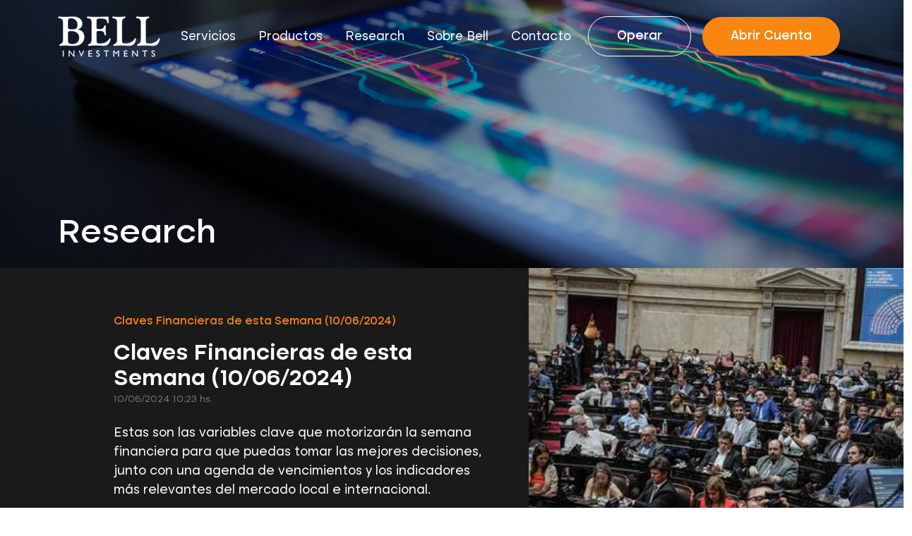

--- FILE ---
content_type: text/html; charset=UTF-8
request_url: https://www.bellinvestments.com.ar/research-detail/511-claves-financieras-de-esta-semana-10-06-2024
body_size: 4428
content:

<!DOCTYPE html>
<html>

<head>
	<meta charset="utf-8">

	<meta http-equiv="X-UA-Compatible" content="IE=edge" >
	<meta name="viewport" content="width=device-width, initial-scale=1, maximum-scale=1" >

	<meta name="description" content="Bell Investments S.A. es el renovado desafío a una tradición familiar de más de cinco generaciones en el mercado financiero, bursátil y extrabursátil gracias a su reconocimiento por la excelencia de su trayectoria. La familia Bell, generación tras generación, en prueba de su honestidad, compromiso, responsabilidad y transparencia, ha puesto su impronta y marcado con su nombre todos los proyectos en los cuales ha participado." >
	<meta name="keywords" content="invertir en la bolsa, en que invertir, como invertir, mercado de capitales, sociedades de bolsa, acciones, lebacs, bonos, fondos comunes de inversion, letes, obligaciones negociables, cauciones bursatiles, opciones bursatiles, futuros, cheque pago diferido, Asesoramiento bursátil y financiero, perfil de inversor, operar online, dolar, invertir en la bolsa, comprar acciones, cedears, ALYC" >


	<title>Bell Investments</title>
	<link rel="stylesheet" href="https://www.bellinvestments.com.ar/css/lib/bootstrap.min.css" >
	<link rel="stylesheet" href="https://www.bellinvestments.com.ar/css/lib/jquery-ui.min.css" >
	<link rel="stylesheet" href="https://www.bellinvestments.com.ar/css/lib/fontawesome-all.min.css" >
	<link rel="stylesheet" href="https://www.bellinvestments.com.ar/css/lib/animate.css" >
	<link rel="stylesheet" href="https://www.bellinvestments.com.ar/css/lib/toastr.min.css" >
	<link rel="stylesheet" href="https://www.bellinvestments.com.ar/css/lib/sweetalert2.min.css" >

	
	<!-- estilo x vista -->
	
	<link rel="stylesheet" href="https://www.bellinvestments.com.ar/css/site.css?id=40295940" >
	<link rel="shortcut icon" href="https://www.bellinvestments.com.ar/assets/favicon.png" type="image/png" >

	<script type="text/javascript" src="https://www.bellinvestments.com.ar/js/lib/pace.min.js"></script>

	
	<meta property="fb:app_id" content="225559017576907" />
	<meta property="og:url" content="https://www.bellinvestments.com.ar/" />
	<meta property="og:type" content="website"/>
	<meta property="og:title" content="Bell Investments" />
	<meta property="og:description" content="Bell Investments S.A. es el renovado desafío a una tradición familiar de más de cinco generaciones en el mercado financiero, bursátil y extrabursátil gracias a su reconocimiento por la excelencia de su trayectoria. La familia Bell, generación tras generación, en prueba de su honestidad, compromiso, responsabilidad y transparencia, ha puesto su impronta y marcado con su nombre todos los proyectos en los cuales ha participado." />
	<meta property="og:image" content="https://www.bellinvestments.com.ar/assets/logo-black.png" />
	<meta property="og:image:width" content="145" />
	<meta property="og:image:height" content="58" />

	<meta property="og:locale" content="es_ES" />
	<meta property="og:site_name" content="Bell Investments" />
	<meta name="twitter:card" content="summary_large_image" />
	<meta name="twitter:site" content="@rodoamoroso" />
	<meta name="twitter:title" content="Bell Investments" />
	<meta name="twitter:description" content="Bell Investments S.A. es el renovado desafío a una tradición familiar de más de cinco generaciones en el mercado financiero, bursátil y extrabursátil gracias a su reconocimiento por la excelencia de su trayectoria. La familia Bell, generación tras generación, en prueba de su honestidad, compromiso, responsabilidad y transparencia, ha puesto su impronta y marcado con su nombre todos los proyectos en los cuales ha participado." />
	<meta name="twitter:image:src" content="https://www.bellinvestments.com.ar/assets/logo-black.png" />

	<script>
		var ROOT = 'https://www.bellinvestments.com.ar/';
		var PAGENAME = 'defines';
		var MAXFILES = '20';
		var SITE = 'https://www.bellinvestments.com.ar/site/';


		var $_section = 'research-detail';
		var $_subsection = '511-claves-financieras-de-esta-semana-10-06-2024';
		var $_id = '';
		var TOKEN = '8206671c5debfb5536ff5cb7820f06e014fe9df75047d9605478f1a02fb6ca32';
	</script>

	<!-- Google Tag Manager SOLO DE LA LANDING-->
<script>(function(w,d,s,l,i){w[l]=w[l]||[];w[l].push({'gtm.start':
new Date().getTime(),event:'gtm.js'});var f=d.getElementsByTagName(s)[0],
j=d.createElement(s),dl=l!='dataLayer'?'&l='+l:'';j.async=true;j.src=
'https://www.googletagmanager.com/gtm.js?id='+i+dl;f.parentNode.insertBefore(j,f);
})(window,document,'script','dataLayer','GTM-M3BFXST5');</script>
<!-- End Google Tag Manager -->

</head>

<body>



<header class="header" >
	<div class="container">
		<div class="header-wrapper">
			<a href="https://www.bellinvestments.com.ar/" class="logo-wrapper">
				<img src="https://www.bellinvestments.com.ar/assets/logo-white.png" alt="" class="logo">
				<!-- <img src="https://www.bellinvestments.com.ar/assets/icon-pd-w.png" alt="" class="logo-alt"> -->
			</a>
			<nav >
				<ul class="menu">
										<li><a href="https://www.bellinvestments.com.ar/servicios" >Servicios</a></li>
										<li><a href="https://www.bellinvestments.com.ar/productos" >Productos</a></li>
										<li><a href="https://www.bellinvestments.com.ar/research" >Research</a></li>
										<li><a href="https://www.bellinvestments.com.ar/sobre-bell" >Sobre Bell</a></li>
										<li><a href="https://www.bellinvestments.com.ar/contacto" >Contacto</a></li>
					
					<li class="">
						<a href="https://www.bellinvestments.com.ar/operar" class="btn btn-custom outline">Operar</a>
					</li>
					<li class="">
						<a href="https://www.bellinvestments.com.ar/abrir-cuenta" class="btn btn-custom orange">Abrir Cuenta</a>
					</li>

					<li class="close"><i class="fal fa-times"></i></li>
				</ul>
				<div class="mobile-icon">
					<i class="fal fa-bars"></i>
				</div>
			</nav>
		</div>
	</div>
</header>
<section class="banner-image">

	<div class="background wow fadeIn" style="background-image:url(https://www.bellinvestments.com.ar/img/research/header.jpg)"></div>

	<div class="container bottom">
		<div class="content">
			<div class="title wow fadeInUp">Research</div>
		</div>

	</div>

</section>


<section class="research-overview">

	<div class="row">
		<div class="col-lg-1"></div>
		<div class="col-lg-6 content">

			<div class="main-wrapper">
				<div class="subtitle wow fadeInUp">Claves Financieras de esta Semana (10/06/2024)</div>
				<div class="title wow fadeInUp mt-3">Claves Financieras de esta Semana (10/06/2024)</div>
				<div class="small mb-4 fst-italic text-muted wow fadeInUp">10/06/2024 10:23 hs.</div>

				<div class="caption wow fadeInUp">Estas son las variables clave que motorizarán la semana financiera para que puedas tomar las mejores decisiones, junto con una agenda de vencimientos y los indicadores más relevantes del mercado local e internacional. </div>
			</div>

			<div class="author">
				<div class="picture">
					<div class="image wow image-reveal-left" style="background-image:url(https://www.bellinvestments.com.ar/img/research/emilse.jpg)"></div>
				</div>
				<div class="author-details wow fadeInUp">
					<div class="name">Emilse Córdoba</div>
					<div class="position">Directora de Bell<br>Especialista en Ética de Mercados</div>
				</div>
			</div>

		</div>
		<div class="col-lg-5 image-wrapper">
			<div class="image wow image-reveal-right" style="background-image:url(https://www.bellinvestments.com.ar/img/info/claves-junio-2024-02a-4409-o.jpg)"></div>
		</div>
	</div>



</section>

<section class="research-content">

	<div class="container-med">
		<p><b><span style="font-size:16px;"><span style="color:#f39c12;">PANORAMA LOCAL</span></span></b></p><p><b>SE INICIA UNA SEMANA DETERMINANTE PARA EL GOBIERNO</b><br /><br />Esta semana el Senado tratar&aacute; la Ley de Bases y el paquete fiscal, dos iniciativas cuyo resultado preocupan por su trascendencia no s&oacute;lo pol&iacute;tica sino econ&oacute;mica. El Gobierno est&aacute; cada vez m&aacute;s apremiado en poder demostrar que puede alcanzar gestiones legislativas exitosas pese a ser minor&iacute;a. El desenlace de lo que suceda en el Congreso puede ser una bisagra para muchos de los activos locales.&nbsp;<br /><br /><br /><img alt="" style="width: 754px; height: 340px;" src="https://www.bellbursatil.com/images/claves_junio_2024_02b.jpg" /><br /><br /><strong>Lunes 10/06:</strong><br />Split de los cedears de Nvidia y pagan dividendos Bradesco, Ita&uacute;, Snap-On, Exxon, Eli Lilly, Televisa, Embotelladora Andina y Grupo Aeroportuario del Sureste.&nbsp;<br /><br /><strong>Martes 11/06:</strong><br />Pagan dividendos las acciones de BBVA Argentina y los cedears de Hecla Mining, Honda y Skyworks. Se conocer&aacute;n las cifras de turismo internacional de abril.&nbsp;<br /><br /><strong>Mi&eacute;rcoles 12/06:</strong><br />Pagan dividendos los cedears de United States Steel, 3M, Walgreens y S&amp;P Global. Se anuncia el grado de uso de la capacidad instalada industrial durante abril y el consumo de servicios p&uacute;blicos durante marzo.<br /><br /><strong>Jueves 13/06:</strong><br />El Indec difunde la inflaci&oacute;n oficial de mayo y los valores de las canastas b&aacute;sicas. Pagan dividendos los cedears de Applied, Microsoft, T-Mobile, RTX, Kinross Gold, Home Depot y Nomura.<br /><br /><strong>Viernes 14/06:</strong><br />Pagan dividendos los cedears de Agnico, Dow, Pfizer, Equifax, International Paper y Geopark.<br /><br /><br /><strong>INDICADORES</strong></p><p><meta charset="utf-8" /></p><p><img alt="" style="width: 754px; height: 480px;" src="https://www.bellbursatil.com/images/claves_junio_2024_02c.jpg" /></p><p><br /><span style="color:#f39c12;"><span style="font-size:16px;"><strong>CONTEXTO GLOBAL</strong></span></span><br /><br /><strong>REUNI&Oacute;N DE LA FED CON LA MIRADA PUESTA EN SEPTIEMBRE</strong><br /><br />Esta semana se reunir&aacute; la autoridad monetaria estadounidense y se descuenta que no habr&aacute; modificaciones de tasas. Tampoco se espera que lo haga en julio. El sondeo entre analistas del mercado est&aacute; muy dividido respecto a la posibilidad de que en septiembre pueda llegar una primera baja de tasas de unos 25 puntos b&aacute;sicos. Luego s&oacute;lo habr&iacute;a reuniones en noviembre y diciembre, donde se espera que pueda ocurrir una segunda rebaja de producirse la de septiembre.&nbsp;<br /><br /><strong>SALE UN DATO DE PESO ANTES DE LA REUNI&Oacute;N DE LA FED</strong><br /><br />Este mi&eacute;rcoles, unas horas antes de que la Fed emita su comunicado, se conocer&aacute; la inflaci&oacute;n de mayo en EEUU. Ser&aacute; un dato clave ya que si se anuncia una moderaci&oacute;n en las subas de precios podr&iacute;a reanimar las expectativas de recortes de tasas en un futuro no tan lejano. Ser&iacute;a una buena se&ntilde;al de que el &ldquo;aterrizaje suave&rdquo; de la econom&iacute;a estadounidense contin&uacute;a en forma exitosa.<br />&nbsp;</p><p><strong>INDICADORES</strong></p><p><img alt="" style="width: 754px; height: 150px;" src="https://www.bellbursatil.com/images/claves_junio_2024_02d.jpg" /></p><p><br /><strong>Te deseo una gran semana</strong><br />Cuidate y cuid&aacute; a los tuyos!<br /><br /><strong>Emilse C&oacute;rdoba</strong><br />Directora de Bell Burs&aacute;til<br />Especialista en &Eacute;tica de Mercados &nbsp;&nbsp;</p>	</div>
</section>


<section class="newsletter">

	<div class="background wow image-reveal-top" style="background-image:url(https://www.bellinvestments.com.ar/img/research/suscribite.jpg)"></div>

	<div class="container">
		<div class="title wow fadeInUp">Subscribite a Nuestro Newsletter<br><span class="text-orange-3">y recibí los mejores tipos de inversión</span></div>

		<form data-form="subscribe" class="wow fadeInUp">

			<div class="row">
				<div class="col-lg-5">
					<div class="form-floating mb-2 wow fadeInUp">
						<input name="email" type="email" class="form-control" required placeholder="Ingresar Email">
						<label for="">Ingresar Email</label>
					</div>
				</div>
				<div class="col-lg-6">

					<button class="btn btn-custom orange">Enviar</button>

				</div>
			</div>



		</form>
	</div>
</section>
<footer class="footer">

	<div class="container">

		<div class="row align-items-center">

			<div class="col-lg-4 logo-container">
				<div class="logo">
					<img src="https://www.bellinvestments.com.ar/assets/logo-white.png" alt="">
				</div>

							</div>

			<div class="col-lg-8">

				<ul class="nav">
										<li>
						<a href="https://www.bellinvestments.com.ar/servicios">Servicios</a>
					</li>
										<li>
						<a href="https://www.bellinvestments.com.ar/productos">Productos</a>
					</li>
										<li>
						<a href="https://www.bellinvestments.com.ar/research">Research</a>
					</li>
										<li>
						<a href="https://www.bellinvestments.com.ar/sobre-bell">Sobre Bell</a>
					</li>
										<li>
						<a href="https://www.bellinvestments.com.ar/contacto">Contacto</a>
					</li>
										<li class="">
						<a href="https://www.bellinvestments.com.ar/operar" >Operar</a>
					</li>
					<li class="">
						<a href="https://www.bellinvestments.com.ar/abrir-cuenta">Abrir Cuenta</a>
					</li>
				</ul>

				<div class="contact-socials">
					<div class="icons">
						<a href="https://wa.me/91125696000" target="_blank" class="icon">
							<i class="fab fa-whatsapp"></i>
						</a>
						<a href="https://www.facebook.com/BellBursatil/" target="_blank" class="icon">
							<i class="fab fa-facebook-f"></i>
						</a>
						<a href="https://twitter.com/bellbursatil" target="_blank" class="icon">
							<i class="fab fa-twitter"></i>
						</a>
						<a href="https://www.instagram.com/bellbursatilok/" target="_blank" class="icon">
							<i class="fab fa-instagram"></i>
						</a>
					</div>
					<span>+54 11 5218 6000</span>
					<span>-</span>
					<span>Libertador 498 - 5to Sur, CABA, Argentina</span>
				</div>

			</div>
		</div>


	</div>
</footer>

<section class="copyright">
	<div class="container">
		<div class="row align-items-center">
			<div class="col-lg-6">
				<div class="caption">&copy; 2026 Bell Investments. ALYC Propio N° 169. ACYD Integral N° 15.<br>
				Todos los derechos reservados.</div>				
			</div>
			<div class="col-lg-6">
				<ul class="nav">
					<li>
						<a href="https://www.bellinvestments.com.ar/download/Test_Inversor_Bell.pdf" download >Test del Inversor</a>
					</li>
					<li>
						<a href="https://inversores.cajadevalores.com.ar/" target="_blank">Tenencia CVSA</a>
					</li>
					<li>
						<a href="https://www.bellinvestments.com.ar/proteccion-inversor">Protección al Inversor</a>
					</li>
					<li>
						<a href="https://www.bellinvestments.com.ar/download/aranceles.pdf" download >Aranceles</a>
					</li>
					<li>
						<a href="https://www.bellinvestments.com.ar/download/F960.pdf" download>Data Fiscal</a>
					</li>
				</ul>
			</div>
		</div>
	</div>
</section>

<!-- LOADING -->
<div id="loading" >
	<div class="loading-wrapper">
		<div class="loading-content">
			<i class="fa fa-cog fa-spin fa-lg"></i>
			<div class="loading-text"></div>
		</div>
	</div>
</div>


<script type="text/javascript" src="https://www.bellinvestments.com.ar/js/lib/jquery-3.3.1.min.js" ></script>
<script type="text/javascript" src="https://www.bellinvestments.com.ar/js/lib/jquery-ui.min.js" ></script>
<script type="text/javascript" src="https://www.bellinvestments.com.ar/js/lib/jquery.scrollUp.min.js"></script>
<script type="text/javascript" src="https://www.bellinvestments.com.ar/js/lib/axios.min.js" ></script>
<script type="text/javascript" src="https://www.bellinvestments.com.ar/js/lib/popper.min.js" ></script>
<script type="text/javascript" src="https://www.bellinvestments.com.ar/js/lib/bootstrap.min.js" ></script>
<script type="text/javascript" src="https://www.bellinvestments.com.ar/js/lib/bluebird.min.js" ></script>
<script type="text/javascript" src="https://www.bellinvestments.com.ar/js/lib/toastr.min.js" ></script>
<script type="text/javascript" src="https://www.bellinvestments.com.ar/js/lib/sweetalert2.min.js" ></script>
<script type="text/javascript" src="https://www.bellinvestments.com.ar/js/lib/wow.min.js" ></script>
<script type="text/javascript" src="https://www.bellinvestments.com.ar/js/functions.js?id=40295940" ></script>


<!--- Plugins --->
<script type="text/javascript" src="https://www.bellinvestments.com.ar/js/lib/parallax.js?id=40295940"></script>


<!-- Section Scripts -->
<script type="text/javascript" src="https://www.bellinvestments.com.ar/js/site/site.js?id=40295940"></script>


</body>
</html>

--- FILE ---
content_type: text/css
request_url: https://www.bellinvestments.com.ar/css/site.css?id=40295940
body_size: 8110
content:
@import 'https://fonts.googleapis.com/css?family=Nunito+Sans:300,400,500,600,700';.text-red{color:#e3001b!important}.bg-red{background-color:#e3001b!important}.border-red{border:1px solid #e3001b!important}.btn-red{background-color:#e3001b;color:#fff}.btn-red:hover{background-color:#970012;color:#fff}.btn-outline-red{border-color:#e3001b;background-color:transparent;color:#e3001b}.btn-outline-red:hover{background-color:#970012;color:#fff}.text-blue{color:#0d4695!important}.bg-blue{background-color:#0d4695!important}.border-blue{border:1px solid #0d4695!important}.btn-blue{background-color:#0d4695;color:#fff}.btn-blue:hover{background-color:#07254f;color:#fff}.btn-outline-blue{border-color:#0d4695;background-color:transparent;color:#0d4695}.btn-outline-blue:hover{background-color:#07254f;color:#fff}.text-green{color:#28a745!important}.bg-green{background-color:#28a745!important}.border-green{border:1px solid #28a745!important}.btn-green{background-color:#28a745;color:#fff}.btn-green:hover{background-color:#19692c;color:#fff}.btn-outline-green{border-color:#28a745;background-color:transparent;color:#28a745}.btn-outline-green:hover{background-color:#19692c;color:#fff}.text-orange-1{color:#f7a900!important}.bg-orange-1{background-color:#f7a900!important}.border-orange-1{border:1px solid #f7a900!important}.btn-orange-1{background-color:#f7a900;color:#fff}.btn-orange-1:hover{background-color:#ab7500;color:#fff}.btn-outline-orange-1{border-color:#f7a900;background-color:transparent;color:#f7a900}.btn-outline-orange-1:hover{background-color:#ab7500;color:#fff}.text-orange-2{color:#f9860f!important}.bg-orange-2{background-color:#f9860f!important}.border-orange-2{border:1px solid #f9860f!important}.btn-orange-2{background-color:#f9860f;color:#fff}.btn-orange-2:hover{background-color:#b75f05;color:#fff}.btn-outline-orange-2{border-color:#f9860f;background-color:transparent;color:#f9860f}.btn-outline-orange-2:hover{background-color:#b75f05;color:#fff}.text-orange-3{color:#f5751a!important}.bg-orange-3{background-color:#f5751a!important}.border-orange-3{border:1px solid #f5751a!important}.btn-orange-3{background-color:#f5751a;color:#fff}.btn-orange-3:hover{background-color:#ba5208;color:#fff}.btn-outline-orange-3{border-color:#f5751a;background-color:transparent;color:#f5751a}.btn-outline-orange-3:hover{background-color:#ba5208;color:#fff}.text-orange-4{color:#ee5b16!important}.bg-orange-4{background-color:#ee5b16!important}.border-orange-4{border:1px solid #ee5b16!important}.btn-orange-4{background-color:#ee5b16;color:#fff}.btn-orange-4:hover{background-color:#ab3f0c;color:#fff}.btn-outline-orange-4{border-color:#ee5b16;background-color:transparent;color:#ee5b16}.btn-outline-orange-4:hover{background-color:#ab3f0c;color:#fff}.op-0{opacity:0}.text-gray-0{color:#fff}.bg-gray-0{background-color:#fff}.op-5{opacity:0.05}.text-gray-5{color:#f2f2f2}.bg-gray-5{background-color:#f2f2f2}.op-10{opacity:0.1}.text-gray-10{color:#e6e6e6}.bg-gray-10{background-color:#e6e6e6}.op-15{opacity:0.15}.text-gray-15{color:#d9d9d9}.bg-gray-15{background-color:#d9d9d9}.op-20{opacity:0.2}.text-gray-20{color:#ccc}.bg-gray-20{background-color:#ccc}.op-25{opacity:0.25}.text-gray-25{color:#bfbfbf}.bg-gray-25{background-color:#bfbfbf}.op-30{opacity:0.3}.text-gray-30{color:#b3b3b3}.bg-gray-30{background-color:#b3b3b3}.op-35{opacity:0.35}.text-gray-35{color:#a6a6a6}.bg-gray-35{background-color:#a6a6a6}.op-40{opacity:0.4}.text-gray-40{color:#999}.bg-gray-40{background-color:#999}.op-45{opacity:0.45}.text-gray-45{color:#8c8c8c}.bg-gray-45{background-color:#8c8c8c}.op-50{opacity:0.5}.text-gray-50{color:#808080}.bg-gray-50{background-color:#808080}.op-55{opacity:0.55}.text-gray-55{color:#737373}.bg-gray-55{background-color:#737373}.op-60{opacity:0.6}.text-gray-60{color:#666}.bg-gray-60{background-color:#666}.op-65{opacity:0.65}.text-gray-65{color:#595959}.bg-gray-65{background-color:#595959}.op-70{opacity:0.7}.text-gray-70{color:#4d4d4d}.bg-gray-70{background-color:#4d4d4d}.op-75{opacity:0.75}.text-gray-75{color:#404040}.bg-gray-75{background-color:#404040}.op-80{opacity:0.8}.text-gray-80{color:#333}.bg-gray-80{background-color:#333}.op-85{opacity:0.85}.text-gray-85{color:#262626}.bg-gray-85{background-color:#262626}.op-90{opacity:0.9}.text-gray-90{color:#1a1a1a}.bg-gray-90{background-color:#1a1a1a}.op-95{opacity:0.95}.text-gray-95{color:#0d0d0d}.bg-gray-95{background-color:#0d0d0d}.op-100{opacity:1}.text-gray-100{color:#000}.bg-gray-100{background-color:#000}.well{background-color:#f2f2f2;border:1px solid #e6e6e6;padding:8px 10px}.overprint-absolute,.overprint-fixed{background-position:center center;background-repeat:no-repeat;background-size:cover;height:100%;left:0;top:0;width:100%}.overprint-fixed{position:fixed}.overprint-absolute{position:absolute}.clickable{cursor:pointer}.ui-effects-transfer{background-color:#800000;border:2px dotted #000;z-index:50}.multiply{mix-blend-mode:multiply}#scrollUp{bottom:0px;right:10px;padding:5px 10px;background:#000;color:#fff}#scrollUp i{font-size:30px}.wow.fadeIn,.wow.fadeInDown,.wow.fadeInLeft,.wow.fadeInRight,.wow.fadeInUp{opacity:0}.bullet:after{content:'•';margin:0 4px}.bg-pattern{background-image:url("../assets/background-pattern.png");background-repeat:repeat;background-size:auto}.thumb-cover{background-size:cover;background-position:center center}.thumb-contain{background-size:contain;background-position:center center;background-repeat:no-repeat}.required{background-color:rgba(255,0,0,0.025)!important;border:1px solid #f00!important}#loading{background-color:rgba(255,255,255,0.9);height:100%;visibility:hidden;left:0;opacity:0;position:fixed;top:0;transition:all 400ms ease-out;width:100%;z-index:99999}#loading .loading-wrapper{align-items:center;display:flex;justify-content:center;height:100%;position:absolute;width:100%}#loading .loading-wrapper .loading-content{text-align:center;transform:translateY(-50px);transition:transform 600ms cubic-bezier(0.23,1,0.32,1)}#loading .loading-wrapper .loading-content .loading-text{margin-top:16px;font-size:9pt}#loading.active{visibility:visible;opacity:1}#loading.active .loading-wrapper .loading-content{transform:translateY(0)}.blank-page{align-items:center;display:flex;justify-content:center;height:100vh;min-height:480px;text-align:center}.blank-page .logo{max-width:320px}.blank-page .bg{height:100%;opacity:0.25;filter:grayscale(100%);position:absolute;left:0;top:0;width:100%}.ui-sortable-placeholder{background-color:#e6e6e6;border:1px solid #d9d9d9;visibility:visible!important}.onoffswitch{position:relative;width:54px;-webkit-user-select:none;user-select:none}.onoffswitch .onoffswitch-checkbox{display:none}.onoffswitch .onoffswitch-checkbox:checked+.onoffswitch-label{border:2px solid #28a745}.onoffswitch .onoffswitch-checkbox:checked+.onoffswitch-label .onoffswitch-inner{margin-left:0}.onoffswitch .onoffswitch-checkbox:checked+.onoffswitch-label .onoffswitch-switch{right:1px}.onoffswitch .onoffswitch-label{overflow:hidden;cursor:pointer;border:2px solid #ccc;border-radius:20px;width:100%;position:relative}.onoffswitch .onoffswitch-label .onoffswitch-inner{margin-left:0;display:block;width:200%;height:20px;margin-left:-100%;transition:margin 0.3s cubic-bezier(0.23,1,0.32,1)}.onoffswitch .onoffswitch-label .onoffswitch-inner:before{background-color:#28a745;border-radius:0;content:'SI';color:#fff}.onoffswitch .onoffswitch-label .onoffswitch-inner:after{background-color:#ccc;color:#666;content:'NO';text-align:right}.onoffswitch .onoffswitch-label .onoffswitch-inner:after,.onoffswitch .onoffswitch-label .onoffswitch-inner:before{box-sizing:border-box;display:block;float:left;font-size:0.775rem;font-weight:bold;height:20px;line-height:1.15rem;padding:0 6px 0 12px;width:50%}.onoffswitch .onoffswitch-label .onoffswitch-switch{background-color:#fff;border-radius:100%;bottom:0;display:block;margin:0;position:absolute;right:29px;top:0;transition:all 0.3s cubic-bezier(0.23,1,0.32,1);width:20px}.cke_contents{padding:18px!important}.ck-editor__editable{min-height:280px;padding:0!important}.ck-editor__editable p{padding:10px;margin:0}.system-queries{background-color:#f2f2f2;bottom:0;height:420px;left:0;overflow:auto;position:fixed;width:100%;z-index:100000}.btn-group-xs>.btn,.btn-xs{padding:0.25rem 0.4rem;font-size:0.8rem;line-height:0.5;border-radius:0.2rem}.btn-group-xs>.btn span,.btn-xs span{font-size:0.8rem}.btn-custom{border-radius:1.75rem;padding:0.875rem 2.5rem;font-weight:500;position:relative;overflow:hidden;font-size:1.125rem;z-index:1}.btn-custom:hover:before{transform:translateX(0)}.btn-custom:before{content:'';position:absolute;left:0;height:100%;transform:translateX(-54%);transition:all 0.5s ease;top:0;width:230%;z-index:-1}.btn-custom.white{border:none;color:#000}.btn-custom.white:hover{color:#fff}.btn-custom.white:before{background:linear-gradient(to left,#fff 0,#fff 45%,#000 55%,#000 100%)}.btn-custom.orange{border:none;color:#fff}.btn-custom.orange:before{background:linear-gradient(to left,#f9860f 0,#f9860f 45%,#ee5b16 55%,#ee5b16 100%)}.btn-custom.orange-2{border:none;color:#fff}.btn-custom.orange-2:before{background:linear-gradient(to left,#ee5b16 0,#ee5b16 45%,#f9860f 55%,#f9860f 100%)}.btn-custom.outline{border:1px solid #fff;color:#fff}.btn-custom.outline:hover{color:#fff;border:1px solid #000}.btn-custom.outline:before{background:linear-gradient(to left,transparent 0,transparent 45%,#000 55%,#000 100%)}.btn-custom.outline-black{border:1px solid #000;color:#000}.btn-custom.outline-black:hover{color:#fff}.btn-custom.outline-black:before{background:linear-gradient(to left,transparent 0,transparent 45%,#000 55%,#000 100%)}.btn-circle{height:60px;width:60px;border-radius:50%;align-items:center;display:flex;justify-content:center;z-index:1;position:relative;overflow:hidden}.btn-circle:before{border-radius:50%;background-color:#fff;z-index:-1;content:'';position:absolute;left:0;top:0;height:60px;width:60px;transform:scale3d(0,0,1);transition:transform 600ms cubic-bezier(0.23,1,0.32,1)}.btn-circle:hover:before{transform:scale3d(1.125,1.125,1)}.btn-circle.outline{border:1px solid #fff;color:#fff}.btn-circle.outline:hover{color:#000}@font-face{font-family:'Altone';src:url("../fonts/altone-vf.ttf") format('truetype-variations');font-weight:1 999}.image-reveal-bottom{transition:-webkit-clip-path 2s cubic-bezier(0.23,1,0.32,1);transition:clip-path 2s cubic-bezier(0.23,1,0.32,1);transition:clip-path 2s cubic-bezier(0.23,1,0.32,1),-webkit-clip-path 2s cubic-bezier(0.23,1,0.32,1);-webkit-clip-path:inset(100% 0 0 0);clip-path:inset(100% 0 0 0)}.image-reveal-left{transition:-webkit-clip-path 2s cubic-bezier(0.23,1,0.32,1);transition:clip-path 2s cubic-bezier(0.23,1,0.32,1);transition:clip-path 2s cubic-bezier(0.23,1,0.32,1),-webkit-clip-path 2s cubic-bezier(0.23,1,0.32,1);-webkit-clip-path:inset(0 100% 0 0);clip-path:inset(0 100% 0 0)}.image-reveal-top{transition:-webkit-clip-path 2s cubic-bezier(0.23,1,0.32,1);transition:clip-path 2s cubic-bezier(0.23,1,0.32,1);transition:clip-path 2s cubic-bezier(0.23,1,0.32,1),-webkit-clip-path 2s cubic-bezier(0.23,1,0.32,1);-webkit-clip-path:inset(0 0 100% 0);clip-path:inset(0 0 100% 0)}.image-reveal-right{transition:-webkit-clip-path 2s cubic-bezier(0.23,1,0.32,1);transition:clip-path 2s cubic-bezier(0.23,1,0.32,1);transition:clip-path 2s cubic-bezier(0.23,1,0.32,1),-webkit-clip-path 2s cubic-bezier(0.23,1,0.32,1);-webkit-clip-path:inset(0 0 0 100%);clip-path:inset(0 0 0 100%)}.image-reveal-bottom.animated,.image-reveal-left.animated,.image-reveal-right.animated,.image-reveal-top.animated{-webkit-clip-path:inset(0 0 0 0);clip-path:inset(0 0 0 0)}.image-hide-bottom,.image-hide-left,.image-hide-right,.image-hide-top{transition:-webkit-clip-path 3s cubic-bezier(0.23,1,0.32,1);transition:clip-path 3s cubic-bezier(0.23,1,0.32,1);transition:clip-path 3s cubic-bezier(0.23,1,0.32,1),-webkit-clip-path 3s cubic-bezier(0.23,1,0.32,1);-webkit-clip-path:inset(0 0 0 0);clip-path:inset(0 0 0 0)}.image-hide-bottom.animated{-webkit-clip-path:inset(100% 0 0 0);clip-path:inset(100% 0 0 0)}.image-hide-left.animated{-webkit-clip-path:inset(0 100% 0 0);clip-path:inset(0 100% 0 0)}.image-hide-top.animated{-webkit-clip-path:inset(0 0 100% 0);clip-path:inset(0 0 100% 0)}.image-hide-right.animated{-webkit-clip-path:inset(0 0 0 100%);clip-path:inset(0 0 0 100%)}.bounce-infinite{animation-timing-function:cubic-bezier(0.23,1,0.32,1);animation-name:bounceInfinite;animation-iteration-count:infinite;animation-duration:3s}@keyframes scrollX{0%{transform:translateX(-100%)}to{transform:translateX(100%)}}@keyframes bounceInfinite{0%,to{transform:translate3d(0,0,0)}25%{transform:translate3d(0,10px,0)}40%{transform:translate3d(0,-2px,0)}60%{transform:translate3d(0,0,0)}}@keyframes revealLeft{0%{-webkit-clip-path:inset(0 100% 0 0);clip-path:inset(0 100% 0 0)}to{-webkit-clip-path:inset(0 0 0 0);clip-path:inset(0 0 0 0)}}body{font-family:'Altone',sans-serif;smoothing:antialiased;overflow-x:hidden;color:#4d4d4d}footer,section{position:relative}footer .container,section .container{position:relative}a{text-decoration:none;transition:color 400ms ease-out}a:focus,a:hover{text-decoration:none}@media (min-width:1400px){.container{max-width:1520px}}.container-med{max-width:1200px;margin:0 auto}.section-header{align-items:flex-end;background-color:#000;display:flex;padding:40px 0;height:100vh;min-height:280px}.section-header .bg{background-position:center;background-size:cover;position:absolute;left:0;height:100%;top:0;width:100%}.section-header .bg:before{background-color:rgba(0,0,0,0.3);content:'';position:absolute;left:0;height:100%;top:0;width:100%}.section-header .caption{position:relative;color:#fff}.section-header-half{height:50vh}.section-header-tiny{height:280px;padding:0}.gral-section{padding:50px 0}.not-found{align-items:center;display:flex;justify-content:center;min-height:80vh;text-align:center}.not-found .bg{filter:grayscale(100%)}.not-found .bg:before{background-color:rgba(38,38,38,0.9);content:'';position:absolute;left:0;height:100%;top:0;width:100%}.pace{pointer-events:none;-webkit-user-select:none;user-select:none}.pace .pace-progress{background:#eb7a55;height:2px;position:fixed;right:100%;top:0;width:100%;z-index:2000}.pace-inactive{display:none}.socials .icons{display:flex;flex-wrap:wrap;justify-content:center}.socials .icons .icon{align-items:center;border:1px solid #fff;border-radius:50%;display:flex;height:46px;justify-content:center;margin:0 4px;transition:all 400ms cubic-bezier(0.23,1,0.32,1);width:46px}.socials .icons .icon i{color:#fff;font-size:14pt;transition:color 400ms cubic-bezier(0.23,1,0.32,1)}.socials .icons .icon:focus,.socials .icons .icon:hover{border-color:#ccc;transform:translateY(-2px)}.socials .icons .icon:focus i,.socials .icons .icon:hover i{color:#ccc}.contact .map{background-color:#f2f2f2;height:350px}.videodetector{position:relative;padding-bottom:56.25%;height:0}.videodetector iframe{position:absolute;left:0;height:100%;width:100%;top:0}.videodetector .remove-videodetector{display:none}header.header{color:#fff;left:0;position:fixed;top:0;width:100%;z-index:10}header.header .container-fluid .header-wrapper,header.header .container .header-wrapper{align-items:center;display:flex;justify-content:space-between}header.header .container-fluid .header-wrapper .logo-wrapper,header.header .container .header-wrapper .logo-wrapper{position:relative;padding:1.425rem 0}header.header .container-fluid .header-wrapper .logo-wrapper img.logo,header.header .container .header-wrapper .logo-wrapper img.logo{max-width:154px;transition:all 300ms ease-out;width:100%}header.header .container-fluid .header-wrapper nav,header.header .container .header-wrapper nav{display:flex;align-items:center;position:relative}header.header .container-fluid .header-wrapper nav .menu,header.header .container .header-wrapper nav .menu{margin:0;padding:0;display:flex;align-items:center}header.header .container-fluid .header-wrapper nav .menu li,header.header .container .header-wrapper nav .menu li{display:block;margin:0 0.5rem}header.header .container-fluid .header-wrapper nav .menu li a:not(.btn),header.header .container .header-wrapper nav .menu li a:not(.btn){display:block;color:#fff;padding:0 0.5rem;font-size:1.125rem;font-weight:400;transition:all 600ms cubic-bezier(0.23,1,0.32,1);text-decoration:none;line-height:1;position:relative}header.header .container-fluid .header-wrapper nav .menu li a:not(.btn):hover:after,header.header .container .header-wrapper nav .menu li a:not(.btn):hover:after{transform:scaleX(1);transform-origin:left}header.header .container-fluid .header-wrapper nav .menu li a:not(.btn):after,header.header .container .header-wrapper nav .menu li a:not(.btn):after{content:'';height:2px;background-color:#fff;position:absolute;width:100%;bottom:-4px;left:0;transform:scaleX(0);transform-origin:right;transition:transform 600ms cubic-bezier(0.23,1,0.32,1)}header.header .container-fluid .header-wrapper nav .menu li.close,header.header .container .header-wrapper nav .menu li.close{display:none;opacity:1;text-shadow:none;color:#fff}header.header .container-fluid .header-wrapper nav .menu li.highlight,header.header .container .header-wrapper nav .menu li.highlight{border:1px solid #fff;border-radius:1.5rem;align-items:center;display:flex;justify-content:center;padding:1rem;min-width:150px}header.header .container-fluid .header-wrapper nav .menu li.highlight.orange,header.header .container .header-wrapper nav .menu li.highlight.orange{background-color:#f5751a;border:none}header.header .container-fluid .header-wrapper nav .mobile-icon,header.header .container .header-wrapper nav .mobile-icon{display:none;padding:10px 0}header.header .container-fluid .header-wrapper nav .mobile-icon i,header.header .container .header-wrapper nav .mobile-icon i{font-size:1.5rem}@media screen and (max-width:991px){header.header .container-fluid .header-wrapper nav .menu,header.header .container .header-wrapper nav .menu{align-items:center;background-color:rgba(0,0,0,0.95);justify-content:center;flex-direction:column;visibility:hidden;height:100%;left:0;opacity:0;position:fixed;text-align:center;transition:all 400ms cubic-bezier(0.23,1,0.32,1);transform:translateY(-100%);top:0;width:100%;z-index:20}header.header .container-fluid .header-wrapper nav .menu li,header.header .container .header-wrapper nav .menu li{width:100%}header.header .container-fluid .header-wrapper nav .menu li a:not(.btn),header.header .container .header-wrapper nav .menu li a:not(.btn){padding:16px 0;font-size:1.25rem}header.header .container-fluid .header-wrapper nav .menu li a.btn,header.header .container .header-wrapper nav .menu li a.btn{padding:0.25rem 1rem;margin:0.65rem}header.header .container-fluid .header-wrapper nav .menu li.close,header.header .container .header-wrapper nav .menu li.close{display:block;position:absolute;text-align:right;top:0;padding:16px;right:0}header.header .container-fluid .header-wrapper nav .menu.active,header.header .container .header-wrapper nav .menu.active{opacity:1;transform:translateY(0);visibility:visible}header.header .container-fluid .header-wrapper nav .mobile-icon,header.header .container .header-wrapper nav .mobile-icon{display:block}}@media screen and (max-width:597px){header.header .container-fluid .header-wrapper .logo img,header.header .container .header-wrapper .logo img{max-width:200px}}header.header.scroll{background-color:#ee5b16;background-color:#000;position:fixed}header.header.scroll .container-fluid .header-wrapper .logo-wrapper,header.header.scroll .container .header-wrapper .logo-wrapper{padding:6px 0}header.header.scroll .container-fluid .header-wrapper .logo-wrapper img.logo,header.header.scroll .container .header-wrapper .logo-wrapper img.logo{max-width:90px}header.header.scroll .container-fluid .header-wrapper nav .menu li a,header.header.scroll .container .header-wrapper nav .menu li a{font-size:0.875rem}header.header.scroll .container-fluid .header-wrapper nav .menu li a.btn,header.header.scroll .container .header-wrapper nav .menu li a.btn{padding:0.25rem 1rem;font-size:0.875rem}header.header.scroll .container-fluid .header-wrapper nav .menu li.highlight,header.header.scroll .container .header-wrapper nav .menu li.highlight{padding:0.625rem;min-width:auto}.header-spacer{height:0}.header-spacer.scroll{height:56px}footer.footer{background-color:#1a1a1a;color:#999;padding:3.5rem 0}footer.footer .logo-container{display:flex;align-items:center;justify-content:space-between}footer.footer .logo-container .footer-spotify{margin-left:1rem;border-left:1px solid #fff;padding-left:1rem;width:100%;font-size:12pt}footer.footer .logo-container .footer-spotify .footer-spotify-title{color:#f5751a;font-weight:bold;margin-bottom:0.5rem}footer.footer .logo-container .footer-spotify .footer-spotify-subtitle{color:#fff}footer.footer .nav{margin:0;padding:0;display:flex;justify-content:flex-end}footer.footer .nav li{display:block;margin-left:2rem}footer.footer .nav li a{display:block;color:#999}footer.footer .nav li a:hover{color:#fff}footer.footer .contact-socials{justify-content:flex-end;display:flex;color:#fff;margin-top:1rem}footer.footer .contact-socials .icons .icon{color:#fff;margin-left:1rem}footer.footer .contact-socials .icons .icon:hover{color:#999}footer.footer .contact-socials span{margin-left:1rem}@media screen and (max-width:991px){footer.footer{text-align:center}footer.footer .nav{justify-content:center;margin:2rem 0}footer.footer .nav li{margin-left:1rem}footer.footer .contact-socials{flex-wrap:wrap;justify-content:center}footer.footer .logo-container{flex-wrap:wrap;text-align:center}footer.footer .logo-container .logo{width:100%;margin-bottom:1rem}footer.footer .logo-container .footer-spotify{width:100%;border-left:none;margin-left:0}}.copyright{background-color:#1a1a1a;border-top:1px solid #4d4d4d;padding:16px 0;color:#999;font-size:10pt}.copyright .container .nav{padding:0;margin:0;display:flex;justify-content:flex-end}.copyright .container .nav li{display:block;margin-left:2rem}.copyright .container .nav li a{display:block;color:#999}.copyright .container .nav li a:hover{color:#fff}@media screen and (max-width:991px){.copyright{text-align:center}.copyright .container .nav{justify-content:center;margin:1rem 0}.copyright .container .nav li{margin-left:1rem}}.banner-video{background-color:#1a1a1a;height:100vh;min-height:580px;color:#fff;position:relative}.banner-video video{position:absolute;left:0;top:0;height:100%;width:100%;object-fit:cover}.banner-video .over{background-position:center;background-size:cover;position:absolute;left:0;height:100%;top:0;width:100%;background-color:#000;opacity:0.35}.banner-video .container{height:100%;display:flex;align-items:center}.banner-video .content{position:relative;max-width:520px;transform:translateY(40%)}.banner-video .content .buttons .btn{margin:0 0.225rem}.banner-video .content .title{font-weight:700;font-size:3rem;line-height:1}.banner-video .content .caption{margin:2rem 0;font-size:1.5rem;line-height:1.15}.banner-video .container.bottom{align-items:flex-end;justify-content:flex-end}.banner-video .container.bottom .content{transform:translateY(-20%)}.banner-image{background-color:#1a1a1a;height:25vh;min-height:380px;color:#fff;position:relative;display:flex;align-items:flex-end}.banner-image .background{background-position:center;background-size:cover;position:absolute;left:0;height:100%;top:0;width:100%}.banner-image .content{position:relative;max-width:720px;transform:translateY(-50%)}.banner-image .content .buttons .btn{margin:0 0.225rem}.banner-image .content .subtitle{color:#f9860f}.banner-image .content .title{font-weight:500;font-size:3rem;line-height:1}.banner-image .content .caption{margin:2rem 0;font-size:1.5rem;line-height:1.15}.banner-section{position:relative;padding:15rem 0;color:#fff}.banner-section .background{background-position:center;background-size:cover;position:absolute;left:0;height:100%;top:0;width:100%}.banner-section .container{position:relative;text-align:center}.banner-section .title{font-size:2.15rem;font-weight:700;margin-bottom:2.5rem}.banner-landing{position:relative;padding:15rem 0;color:#fff;height:100vh;min-height:580px}.banner-landing .background{background-position:center;background-size:cover;position:absolute;left:0;height:100%;top:0;width:100%}.banner-landing .over{background-position:center;background-size:cover;position:absolute;left:0;height:100%;top:0;width:100%;background-color:#000;opacity:0.35}.banner-landing .contact-form{background-color:rgba(0,0,0,0.75);position:absolute;top:0;right:0;width:620px;height:100%;align-items:center;display:flex;justify-content:center;padding:5rem}.banner-landing .contact-form .form-inner{width:100%}.banner-landing .contact-form .form-inner label{color:#666}.banner-landing .contact-form .form-inner .form-title{font-size:22pt;font-weight:700;margin-bottom:1rem}.banner-landing .contact-form .form-inner .form-title span{display:block;line-height:1.12}.banner-landing .container{height:100%;display:flex;align-items:center}.banner-landing .content{position:relative;max-width:720px}.banner-landing .content .title{font-size:38pt;font-weight:700;line-height:1.12}.banner-landing .content .caption{font-size:16pt;line-height:1.2;margin:1.5rem 0}.banner-landing .content .subtitle{font-size:18pt;font-weight:500}.banner-landing .content .buttons{margin-top:2rem}@media screen and (max-width:1400px){.banner-landing .content{max-width:480px}.banner-landing .content .title{font-size:28pt}.banner-landing .contact-form{width:500px}}@media screen and (max-width:991px){.banner-landing{height:auto;min-height:0;padding:10rem 0 0 0}.banner-landing .content{padding:4rem 0}.banner-landing .content .title{font-size:24pt;line-height:1.15}.banner-landing .content .caption,.banner-landing .content .subtitle{font-size:14pt}.banner-landing .content .btn{display:block;width:100%}.banner-landing .contact-form{position:relative;width:100%;height:auto;padding:2rem}.banner-landing .contact-form .form-inner{max-width:720px}}.block-image-text{align-items:center;color:#4d4d4d;display:flex;padding:5rem 0}.block-image-text .image-wrapper{position:relative;overflow:hidden}.block-image-text .image-wrapper .image{background-position:center;background-size:cover;position:absolute;left:0;height:100%;top:0;width:100%}.block-image-text .content{padding:0 10rem 0 0}.block-image-text .content .subtitle{color:#f9860f}.block-image-text .content .title{font-size:2.625rem;font-weight:700;max-width:460px;line-height:1.15}.block-image-text .content .caption{font-size:1.25rem;font-weight:500;margin:2rem 0;line-height:1.75}.block-image-text .content .buttons{padding:0;margin:0}.block-image-text .content .buttons li{display:block;margin:1rem 0}.block-image-text .content .buttons li a{display:flex;align-items:center;color:#fff}.block-image-text .content .buttons li a:hover .arrow{background-color:#f9860f;color:#fff}.block-image-text .content .buttons li a:hover span{color:#f9860f}.block-image-text .content .buttons li a .arrow{background-color:#999;align-items:center;display:flex;justify-content:center;border-radius:50%;margin-right:0.625rem;height:26px;width:26px;transition:all 900ms cubic-bezier(0.23,1,0.32,1)}.block-image-text .content .buttons li a .arrow i{font-size:9pt}.block-image-text .content .buttons li a span{transition:all 900ms cubic-bezier(0.23,1,0.32,1)}@media screen and (max-width:991px){.block-image-text{flex-wrap:wrap;padding:1rem 0}.block-image-text .image-wrapper{width:100%;order:2}.block-image-text .content{order:1;padding:1rem 2rem 1rem 2rem!important;width:100%}.block-image-text .content .title{font-size:26pt}.block-image-text .content .caption{font-size:14pt}}.block-image-text.reverse .content{padding:0 0 0 10rem}.block-image-text.big .content .title{font-size:3rem}.block-image-text.big .content .caption{font-size:1.625rem}.block-image-text.black{background-color:#000;color:#fff}.card-images{display:flex;position:relative;padding:1.75rem}.card-images .card-image{position:relative;overflow:hidden;aspect-ratio:4/5;margin:0.5rem 0}.card-images .card-image:hover .image-wrapper .image{transform:scale3d(1.1,1.1,1)}.card-images .card-image:hover .content{top:60%}.card-images .card-image:hover .content.team{top:30%}.card-images .card-image:hover .line{transform:scaleX(1);transform-origin:left}.card-images .card-image .image-wrapper{position:relative;overflow:hidden}.card-images .card-image .image-wrapper .image{transition:all 600ms cubic-bezier(0.23,1,0.32,1);background-position:center;background-size:cover;position:absolute;left:0;height:100%;top:0;width:100%}.card-images .card-image .line{position:absolute;background-color:#f9860f;height:4px;bottom:0;transition:transform 600ms cubic-bezier(0.23,1,0.32,1);width:100%;transform:scaleX(0);transform-origin:right}.card-images .card-image .content{position:absolute;top:calc(100% - 80px);color:#fff;width:100%;transition:all 600ms cubic-bezier(0.23,1,0.32,1);height:100%;padding:2rem 2rem 4rem 2rem;background:linear-gradient(to bottom,transparent 0,#000 100%)}.card-images .card-image .content hr{border-top:2px solid #f9860f;opacity:1;max-width:60px}.card-images .card-image .content .caption,.card-images .card-image .content .title{position:relative}.card-images .card-image .content .title{font-weight:300;font-size:2rem;margin-bottom:1rem}.card-images .card-image .content .caption{line-height:1.25}.card-images .card-image .content .subtitle{margin-bottom:1rem}.card-images .card-image .content.team{top:calc(100% - 135px)}@media screen and (max-width:991px){.card-images{flex-wrap:wrap;margin:1rem 0;justify-content:center;padding:0}.card-images .card-image .content{padding:1rem}.card-images .card-image .content .title{font-size:18pt}.card-images .card-image .content .subtitle{font-size:11pt}.card-images .card-image .content .caption{font-size:11pt}.card-images .card-image .content.team{top:calc(100% - 110px)}.card-images .card-image:hover .content.team{top:0%}}.cards-draggable{margin:3rem 0;overflow:hidden}.cards-draggable .card-draggable-wrapper{display:flex}.cards-draggable .card-draggable-wrapper .card-draggable{position:relative;margin:0;display:block}.cards-draggable .card-draggable-wrapper .card-draggable:hover .image-wrapper .image{transform:scale3d(1.1,1.1,1)}.cards-draggable .card-draggable-wrapper .card-draggable:hover .content .read-more .arrow{background-color:#f9860f}.cards-draggable .card-draggable-wrapper .card-draggable:hover .content .read-more span{color:#f9860f}.cards-draggable .card-draggable-wrapper .card-draggable .image-wrapper{overflow:hidden;position:relative;height:460px}.cards-draggable .card-draggable-wrapper .card-draggable .image-wrapper:after{content:'';background-position:center;background-size:cover;position:absolute;left:0;height:100%;top:0;width:100%;background-image:linear-gradient(to top,#000,transparent)}.cards-draggable .card-draggable-wrapper .card-draggable .image-wrapper .image{transition:all 900ms cubic-bezier(0.23,1,0.32,1);background-position:center;background-size:cover;position:absolute;left:0;height:100%;top:0;width:100%}.cards-draggable .card-draggable-wrapper .card-draggable .content{position:absolute;bottom:0;color:#fff;width:100%;padding:2rem;white-space:normal}.cards-draggable .card-draggable-wrapper .card-draggable .content .subtitle{color:#f9860f}.cards-draggable .card-draggable-wrapper .card-draggable .content .title{font-size:1.5rem;line-height:1.15;font-weight:550;margin:1rem 0}.cards-draggable .card-draggable-wrapper .card-draggable .content .read-more{display:flex;align-items:center;color:#fff}.cards-draggable .card-draggable-wrapper .card-draggable .content .read-more .arrow{background-color:#999;align-items:center;display:flex;justify-content:center;border-radius:50%;margin-right:0.625rem;height:26px;width:26px;transition:all 900ms cubic-bezier(0.23,1,0.32,1)}.cards-draggable .card-draggable-wrapper .card-draggable .content .read-more .arrow i{font-size:9pt}.cards-draggable .card-draggable-wrapper .card-draggable .content .read-more span{transition:all 900ms cubic-bezier(0.23,1,0.32,1)}.cards-draggable .pagination{display:flex;justify-content:center;margin-top:3rem;width:100%}.cards-draggable .pagination li{display:block;margin:0 1rem}.cards-draggable .pagination li a{display:block;color:#fff;font-size:1rem}.cards-draggable .pagination li a:hover{color:#ee5b16}.cards-draggable .pagination li.arrow{margin:0 2rem}.cards-draggable .pagination li.active a{color:#f9860f}.slide-content{display:flex}.slide-content .image-wrapper{background-color:#f2f2f2;position:relative}.slide-content .image-wrapper .image{background-position:center;background-size:cover;position:absolute;left:0;height:100%;top:0;width:100%}.slide-content .image-wrapper .image.current-image{animation-name:revealLeft;animation-timing-function:cubic-bezier(0.23,1,0.32,1);animation-duration:1s}.slide-content .image-wrapper .title{color:#fff;font-weight:700;font-size:2.5rem;position:absolute;top:10%;left:30%;max-width:320px;line-height:1.15;z-index:1}.slide-content .content-wrapper{background-color:#f2f2f2;display:flex;flex-direction:column}.slide-content .content-wrapper .content{padding:3rem;width:100%;height:100%;display:flex;align-items:center;justify-content:flex-start}.slide-content .content-wrapper .content .content-inner,.slide-content .content-wrapper .content .content-inside{animation-name:revealLeft;animation-timing-function:cubic-bezier(0.23,1,0.32,1);animation-duration:1s;max-width:620px}.slide-content .content-wrapper .content .content-inner .subtitle,.slide-content .content-wrapper .content .content-inside .subtitle{color:#f9860f;font-size:1.25rem}.slide-content .content-wrapper .content .content-inner .title,.slide-content .content-wrapper .content .content-inside .title{font-size:2.425rem;font-weight:800;line-height:1.15;color:#666;margin:1rem 0}.slide-content .content-wrapper .content .content-inner .caption,.slide-content .content-wrapper .content .content-inside .caption{font-size:1.15rem;color:#666;margin-bottom:2rem}.slide-content .content-wrapper .nav-wrapper{width:100%;align-self:end;background-color:#000;padding-bottom:76px;position:relative}.slide-content .content-wrapper .nav-wrapper .nav{background-color:#666;margin-left:-76px}.slide-content .content-wrapper .nav-wrapper .nav .arrow{background-color:#f9860f;cursor:pointer;height:76px;width:76px;align-items:center;display:flex;justify-content:center;color:#fff}.slide-content .content-wrapper .nav-wrapper .nav .arrow:hover{opacity:0.65}.slide-content .content-wrapper .nav-wrapper .nav .arrow i{font-size:1.5rem}.slide-content .content-wrapper .nav-wrapper .nav .arrow.next{background-color:#ee5b16}.slide-content .content-wrapper .nav-wrapper .nav .title-bar{color:#fff;padding-left:1rem;align-items:center;display:flex;justify-content:center}@media screen and (max-width:991px){.slide-content{flex-wrap:wrap}.slide-content .image-wrapper{width:100%}.slide-content .content-wrapper{width:100%}.slide-content .content-wrapper .content{padding:1.5rem}.slide-content .content-wrapper .content .content-inner .subtitle{font-size:14pt}.slide-content .content-wrapper .content .content-inner .title{font-size:22pt}.slide-content .content-wrapper .content .content-inner .caption{font-size:11pt}.slide-content .content-wrapper .nav-wrapper{padding-bottom:36px}.slide-content .content-wrapper .nav-wrapper .nav{margin-left:0}}.cards .owl-stage{display:flex;height:100%}.cards .owl-stage .owl-item{float:none;position:relative}.card-custom{height:100%;display:flex;flex-direction:column;align-items:flex-start}.card-custom .image-wrapper{position:relative;overflow:hidden;height:220px;min-height:220px;width:100%}.card-custom .image-wrapper .image{transition:all 900ms cubic-bezier(0.23,1,0.32,1);filter:grayscale(100%);background-position:center;background-size:cover;position:absolute;left:0;height:100%;top:0;width:100%}.card-custom .content{background-color:#fff;height:100%;padding:3rem;display:flex;flex-wrap:wrap}.card-custom .content .title{font-weight:500;color:#f5751a;font-size:1.425rem;line-height:1.15;width:100%}.card-custom .content .caption{font-weight:500;margin-bottom:1.5rem;margin-top:1rem;width:100%}.card-custom .content .read-more{align-self:end;display:flex;align-items:center;color:#000}.card-custom .content .read-more .arrow{background-color:#999;align-items:center;display:flex;justify-content:center;border-radius:50%;margin-right:0.625rem;height:26px;width:26px;transition:all 900ms cubic-bezier(0.23,1,0.32,1)}.card-custom .content .read-more .arrow i{font-size:9pt;color:#fff}.card-custom .content .read-more span{transition:all 900ms cubic-bezier(0.23,1,0.32,1)}.card-custom:hover .image-wrapper .image{transform:scale3d(1.1,1.1,1);filter:grayscale(0)}.card-custom:hover .content .read-more .arrow{background-color:#f9860f}.card-custom:hover .content .read-more span{color:#f9860f}.gallery .gallery-wrapper{display:flex;position:relative;align-items:center}.gallery .gallery-wrapper .image-wrapper{position:relative;overflow:hidden}.gallery .gallery-wrapper .image-wrapper:hover .image{filter:grayscale(0);transform:scale3d(1.1,1.1,1)}.gallery .gallery-wrapper .image-wrapper .image{filter:grayscale(100%);background-position:center;background-size:cover;position:absolute;left:0;height:100%;top:0;width:100%;transform:scale3d(1.05,1.05,1);transition:all 600ms cubic-bezier(0.23,1,0.32,1)}.gallery .owl-nav{position:absolute;height:0;width:100%;display:flex;justify-content:space-between;align-items:center;padding:0;margin:0}.gallery .owl-nav button{background-color:#f9860f!important;border-radius:0!important;height:70px;width:70px;margin:0!important;padding:0;align-items:center;display:flex;justify-content:center;transition:all 600ms cubic-bezier(0.23,1,0.32,1)}.gallery .owl-nav button:hover{width:80px}.gallery .owl-nav button i{font-size:2.75rem;color:#fff}.home-services{padding:3rem 0;position:relative}.home-services .background{background-color:#ee5b16;position:absolute;top:0;height:440px;width:100%}.home-services .subtitle,.home-services .title{position:relative;color:#fff}.home-services .subtitle{font-size:1.25rem}.home-services .title{font-size:2.25rem;font-weight:600;line-height:1.15}.home-research{background-color:#1a1a1a;padding:3rem 0}.home-research .container .subtitle{color:#f9860f;font-size:1.15rem}.home-research .container .title{color:#fff;font-size:2.5rem;font-weight:600}.home-research .container .caption{color:#999;font-size:1.15rem}.home-news{background-color:#fff;padding:3rem 0}.home-news .container .subtitle{color:#f9860f;font-size:1.15rem}.home-news .container .title{color:#666;font-size:2.5rem;font-weight:600}.home-news .container .caption{color:#999;font-size:1.15rem}.app{position:relative;padding-top:6rem}.app .background{background-position:center;background-size:cover;position:absolute;left:0;height:100%;top:0;width:100%}.app .image{max-width:100%}.app .title{font-size:2.5rem;color:#fff;line-height:1.15;margin-bottom:3rem}.app .title span{display:block}.app .title span:first-of-type{font-weight:300}.app .title span:last-of-type{font-weight:600}@media screen and (max-width:991px){.app .image{order:2}.app .content{margin-bottom:2rem;text-align:center;order:1}}.clients{padding:3rem 0;white-space:nowrap;overflow:hidden}.clients .clients-wrapper{display:flex}.clients .clients-wrapper .client{margin:0 1.5rem}.clients .clients-wrapper .client img{max-width:180px}.how-it-works{position:relative;background-color:#000}.how-it-works .background{background-position:center;background-size:cover;position:absolute;left:0;height:100%;top:0;width:100%}.how-it-works .background.current-image{animation-name:revealLeft;animation-timing-function:cubic-bezier(0.23,1,0.32,1);animation-duration:1s}.how-it-works .container{display:flex;flex-wrap:wrap;align-items:space-between;min-height:100vh}.how-it-works .container .nav{width:100%}.how-it-works .container .nav .arrow{background-color:#f9860f;cursor:pointer;align-items:center;display:flex;justify-content:center;height:66px;width:66px}.how-it-works .container .nav .arrow:hover{opacity:0.75}.how-it-works .container .nav .arrow i{font-size:2rem;color:#fff}.how-it-works .container .nav .arrow.next{background-color:#ee5b16}.how-it-works .container .content{color:#fff;max-width:660px}.how-it-works .container .content .content-inner{animation-name:revealLeft;animation-timing-function:cubic-bezier(0.23,1,0.32,1);animation-duration:1s}.how-it-works .container .content .subtitle{color:#f9860f}.how-it-works .container .content .title{font-size:2.25rem;font-weight:600;line-height:1.15;margin-bottom:2rem}.how-it-works .container .content .caption{font-size:1.25rem}.alt-inversion{background-color:#f2f2f2;padding:3rem 0}.alt-inversion .container .subtitle{color:#f9860f;font-size:1.15rem;font-weight:500}.alt-inversion .container .title{color:#333;font-size:2.25rem;font-weight:600}.alt-inversion .container .caption{color:#999;font-size:1.15rem}.black-highlight,.white-highlight{background-color:#000;color:#fff;padding:4rem 0}.black-highlight .card-block,.white-highlight .card-block{padding:4rem}.black-highlight .card-block .image-wrapper,.white-highlight .card-block .image-wrapper{position:relative}.black-highlight .card-block .image-wrapper .image,.white-highlight .card-block .image-wrapper .image{background-position:center;background-size:cover;position:absolute;left:0;height:100%;top:0;width:100%}.black-highlight .card-block .content .title,.white-highlight .card-block .content .title{font-size:2.25rem;font-weight:700;margin:2.5rem 0;line-height:1.15}.black-highlight .card-block .content .title span,.white-highlight .card-block .content .title span{display:block}.black-highlight .card-block .content .caption,.white-highlight .card-block .content .caption{font-size:1.15rem}.black-highlight .card-block .anchor-icon,.white-highlight .card-block .anchor-icon{align-items:center;display:flex;margin:1rem 0}.black-highlight .card-block .anchor-icon .icon,.white-highlight .card-block .anchor-icon .icon{border-radius:50%;background-color:#4d4d4d;height:30px;width:30px;min-width:30px;margin-right:1rem;transition:all 600ms cubic-bezier(0.23,1,0.32,1);align-items:center;display:flex;justify-content:center}.black-highlight .card-block .anchor-icon .icon i,.white-highlight .card-block .anchor-icon .icon i{color:#fff}.black-highlight .card-block .anchor-icon span,.white-highlight .card-block .anchor-icon span{font-weight:700;color:#f5751a;transition:all 900ms cubic-bezier(0.23,1,0.32,1)}.black-highlight .card-block .anchor-icon:hover .icon,.white-highlight .card-block .anchor-icon:hover .icon{transform:translateX(10px)}.black-highlight .card-block .anchor-icon:hover span,.white-highlight .card-block .anchor-icon:hover span{transform:translateX(10px)}.white-highlight{background-color:#fff;color:#4d4d4d}.products-benefits{background-color:#000;padding:3rem 0;color:#fff}.products-benefits .title-section{font-weight:700;font-size:2.75rem}.products-benefits .row{margin-top:2rem}.products-benefits .benefit{border-left:1px solid #666;padding:0.625rem 2rem}.products-benefits .benefit .title{color:#f9860f;font-size:1.75rem}.products-benefits .benefit .caption{margin-top:1rem}.faqs{padding:5rem 0;color:#666}.faqs .title-section{font-size:2.75rem;font-weight:700}.faqs .faq{margin:0.665rem 0}.faqs .faq .faq-header .button{background-color:#666;border:0;display:block;color:#fff;text-align:left;line-height:1.25;margin:0;padding:1rem 1.125rem}.faqs .faq .faq-body .faq-content{background-color:#f2f2f2;padding:1rem}.contact{background-color:#f7f7f7}.contact .image-wrapper{position:relative}.contact .image-wrapper .image{background-position:center;background-size:cover;position:absolute;left:0;height:100%;top:0;width:100%}.contact .content{padding:4rem}.contact .content .title{color:#000;font-size:2.8rem;font-weight:600;line-height:1.15}.contact .content form{margin:2rem 0}.contact .content form .form-control{background-color:transparent;border:none;border-bottom:1px solid #e6e6e6;border-radius:0}.contact .content form .form-control:focus{box-shadow:none;border-bottom:1px solid #f7a900}.contact .content form label{color:#b3b3b3;font-weight:500}@media screen and (max-width:991px){.contact .image-wrapper{height:380px}.contact .content{padding:2rem}.contact .content .title{font-size:24pt}}.newsletter{background-color:#000;padding:10rem 0;position:relative}.newsletter .background{background-position:center;background-size:cover;position:absolute;left:0;height:100%;top:0;width:100%}.newsletter .title{font-size:2.75rem;font-weight:600;color:#fff;line-height:1.15;margin:6rem 0}.newsletter form .form-control{background-color:transparent;border:none;border-bottom:1px solid #e6e6e6;border-radius:0;color:#fff;font-size:1.15rem}.newsletter form .form-control:focus{box-shadow:none;border-bottom:1px solid #f7a900}.newsletter form label{color:#fff}.contact-info .info{padding:7rem 1rem;color:#4d4d4d}.contact-info .info .title{font-size:2.75rem;font-weight:700}.contact-info .info .address{margin:1rem 0}.contact-info .info .phone{color:#f9860f;font-weight:400;font-size:1.85rem;margin:2rem 0}.contact-info .info .consultas{margin:2rem 0}.contact-info .info .consultas span{display:block}.contact-info .info .consultas a{color:#4d4d4d}.contact-info .info .consultas a:hover{color:#f9860f}.contact-info .info .socials .icons{justify-content:flex-start}.contact-info .info .socials .icons .icon{border:none;background-color:#666}.contact-info .map{position:relative}.contact-info .map iframe{position:absolute;left:0;right:0;height:100%;width:100%}.research{background-color:#1a1a1a;padding:3rem 0}.research .container .subtitle{color:#f9860f;font-size:1.15rem}.research .container .title{color:#fff;font-size:2.5rem;font-weight:600}.research .container .caption{color:#999;font-size:1.15rem}.research .categories-wrapper .title{cursor:pointer}.research .categories-wrapper .title i{transition:all 600ms cubic-bezier(0.23,1,0.32,1)}.research .categories-wrapper .title:hover{color:#f7a900}.research .categories-wrapper .title:hover i{transform:translateY(5px)}.research-overview{background-color:#1a1a1a;color:#fff}.research-overview .image-wrapper{position:relative}.research-overview .image-wrapper .image{background-position:center;background-size:cover;position:absolute;left:0;height:100%;top:0;width:100%}.research-overview .content{padding:4rem}.research-overview .content .main-wrapper .subtitle{color:#f9860f;font-weight:500}.research-overview .content .main-wrapper .title{font-size:2rem;font-weight:600;line-height:1.15}.research-overview .content .main-wrapper .caption{font-size:1.15rem}.research-overview .content .author{margin-top:10rem;display:flex;align-items:center}.research-overview .content .author .picture{border-radius:50%;height:100px;width:100px;position:relative;overflow:hidden}.research-overview .content .author .picture .image{background-position:center;background-size:cover;position:absolute;left:0;height:100%;top:0;width:100%}.research-overview .content .author .author-details{margin-left:1.5rem}.research-overview .content .author .author-details .name{font-size:1.25rem;color:#f9860f;position:relative;padding:0 0 0.425rem 0}.research-overview .content .author .author-details .name:after{background-color:#fff;content:'';height:2px;width:60px;position:absolute;bottom:0;left:0}.research-overview .content .author .author-details .position{margin-top:1rem;color:#999;line-height:1.15}.research-content{padding:4rem 0}.bell-features{padding:8rem 2rem}.bell-features .title-section{font-size:2.25rem;font-weight:700}.bell-features .feature{margin:2rem 0;padding-right:4rem}.bell-features .feature .title{font-weight:600;font-size:1.425rem;position:relative;padding-bottom:2rem}.bell-features .feature .title:after{position:absolute;background-color:#f9860f;content:'';height:2px;width:80px;left:0;bottom:0;margin:1rem 0}.bell-features .feature .caption{font-size:1.15rem}@media screen and (max-width:991px){.bell-features{padding:1rem 0}.bell-features .feature{margin:1rem 0}}.pop-video{background-position:center;background-size:cover;position:absolute;left:0;height:100%;top:0;width:100%;position:fixed;z-index:1090;transform:translateY(-100%);transition:all 600ms cubic-bezier(0.23,1,0.32,1);align-items:center;display:flex;justify-content:center}.pop-video .pop-background{background-position:center;background-size:cover;position:absolute;left:0;height:100%;top:0;width:100%;background-color:rgba(0,0,0,0.95)}.pop-video .pop-content{background-color:rgba(255,255,255,0.425);width:100%;max-width:980px;position:relative;transition:all 1200ms cubic-bezier(0.23,1,0.32,1);transform:translateY(-100px)}.pop-video .pop-content iframe{background-position:center;background-size:cover;position:absolute;left:0;height:100%;top:0;width:100%}.pop-video .pop-content .pop-close{color:#fff;position:absolute;cursor:pointer;top:-1.5rem;right:-1.5rem;transition:all 300ms cubic-bezier(0.23,1,0.32,1)}.pop-video .pop-content .pop-close:hover{transform:rotate3d(0,0,1,90deg) translateY(3px)}.pop-video .pop-content .pop-close i{font-size:22pt}.pop-video.active{transform:translateY(0)}.pop-video.active .pop-content{transform:translateY(0)}.instrument-block{padding:2rem 4rem}.instrument-block img{margin-bottom:1rem}.instrument-block .name{color:#f5751a;font-weight:600;font-size:18pt;line-height:1.125}.instrument-block hr{max-width:100px;border-top:2px solid #000;margin:1rem auto;opacity:1}.instrument-block .caption{font-size:13pt;max-width:300px;margin:0.1rem auto}@media screen and (max-width:991px){.instrument-block{padding:1rem 0.5rem}}.spotify-banner{padding:0;position:relative;min-height:500px;height:100vh}.spotify-banner .background{background-position:center;background-size:cover;position:absolute;left:0;height:100%;top:0;width:100%}.spotify-banner .spotify-header{position:absolute;left:0;top:0;width:100%;background-color:rgba(0,0,0,0.5);padding:1rem 0}.spotify-banner .spotify-header .header-title{font-weight:600;color:#f5751a}.spotify-banner .spotify-header .header-subtitle{color:#fff;font-weight:600}.spotify-banner>.container{height:100%}.spotify-banner>.container .content-outer{display:flex;align-items:flex-end;height:100%}.spotify-banner>.container .content-outer .content .title{font-weight:600;color:#fff;line-height:1;font-size:34pt}.spotify-banner>.container .content-outer .content .caption{color:#fff;font-weight:600;font-size:14pt;font-weight:400;margin:1rem 0}.spotify-banner>.container .content-outer .content .title-highlight{font-weight:600;color:#f5751a;line-height:1;font-size:22pt;margin:2rem 0}@media screen and (max-width:992px){.spotify-banner{height:auto;padding:4rem 0 2rem 0}.spotify-banner .spotify-header .header-subtitle{font-size:10pt}.spotify-banner>.container .content-outer .content .spotify-button img{max-width:140px}.spotify-banner>.container .content-outer .content .title{font-size:13pt}.spotify-banner>.container .content-outer .content .caption{font-size:10pt;line-height:1.15}.spotify-banner>.container .content-outer .content .title-highlight{font-size:15pt}.spotify-banner>.container .content-outer .emilse{max-width:160px}.spotify-banner>.container .caption-block-dark{background-color:rgba(0,0,0,0.75);padding:0.625rem;margin:0!important}}.spotify-latest{padding:3rem 0;position:relative}.spotify-latest .background{background-position:center;background-size:cover;position:absolute;left:0;height:100%;top:0;width:100%}.spotify-latest .caption{font-weight:600;color:#fff;font-size:32pt;text-align:center;display:block;margin:0 auto;text-decoration:none}.spotify-latest .caption:hover{color:#000}@media screen and (max-width:992px){.spotify-latest{padding:2rem 0}.spotify-latest .caption{line-height:1.15;font-size:16pt}}.spotify-podcasts{position:relative;padding:4rem 0}.spotify-podcasts .background{background-position:center;background-size:cover;position:absolute;left:0;height:100%;top:0;width:100%}.spotify-podcasts .episodes{background-color:rgba(0,0,0,0.5);padding:2rem}.spotify-podcasts .episodes .episode{display:flex;align-items:center;justify-content:space-between;padding:1rem;position:relative}.spotify-podcasts .episodes .episode:hover:before{width:100%}.spotify-podcasts .episodes .episode:hover .arrow{transform:translateX(10px)}.spotify-podcasts .episodes .episode:before{content:'';background-position:center;background-size:cover;position:absolute;left:0;height:100%;top:0;width:100%;background-color:rgba(0,0,0,0.15);transition:all 600ms cubic-bezier(0.23,1,0.32,1);width:0}.spotify-podcasts .episodes .episode .content{display:flex;align-items:center;gap:1rem}.spotify-podcasts .episodes .episode .content .arrow{transition:all 900ms cubic-bezier(0.23,1,0.32,1);height:36px;width:36px;min-width:36px;border-radius:50%;background-color:#ee5b16;align-items:center;display:flex;justify-content:center}.spotify-podcasts .episodes .episode .content .arrow i{color:#fff}.spotify-podcasts .episodes .episode .content .title{font-weight:600;color:#fff;font-size:20pt;font-weight:300}.spotify-podcasts .episodes .episode:not(:last-of-type){border-bottom:1px solid rgba(255,255,255,0.42)}@media screen and (max-width:992px){.spotify-podcasts{padding:2rem 0.5rem}.spotify-podcasts .episodes{padding:0.25rem}.spotify-podcasts .episodes .episode .content .title{font-size:12pt;line-height:1.1}.spotify-podcasts .episodes .episode .content .arrow{height:26px;width:26px;min-width:26px}.spotify-podcasts .episodes .episode .button img{max-width:100px}}.spotify-presenter{padding:8rem 0;background:linear-gradient(to top,#333,#000 100%)}.spotify-presenter .row{position:relative}.spotify-presenter .row:after{content:'';position:absolute;width:100%;height:140px;bottom:-55px;top:auto;background-image:url("../img/spotify/sombreado_desktop.png");background-size:cover;background-position:center}.spotify-presenter .image{min-height:500px;background-size:cover;background-position:left;background-repeat:no-repeat;z-index:1}.spotify-presenter .content{background-color:#fff;padding:5rem;z-index:1}.spotify-presenter .content .name{font-weight:800;font-size:28pt;color:#f5751a}.spotify-presenter .content .caption{font-size:16pt;font-weight:300;margin:2rem 0;line-height:1.5}@media screen and (max-width:992px){.spotify-presenter .image{min-height:300px}.spotify-presenter .content{padding:3rem}.spotify-presenter .content .name{font-size:24pt}.spotify-presenter .content .caption{font-size:14pt}}
/*# sourceMappingURL=site.css.map */

--- FILE ---
content_type: text/javascript
request_url: https://www.bellinvestments.com.ar/js/functions.js?id=40295940
body_size: 1442
content:
"use strict";Array.prototype.switchPosition=function(e,t){return this.splice(t,0,this.splice(e,1)[0])},Array.prototype.max=function(){return Math.max.apply(null,this)},Array.prototype.min=function(){return Math.min.apply(null,this)},Array.prototype.remove=function(e){return this.filter((function(t){return t!=e}))},Number.prototype.numberFormat=function(e,t,a){var r=this,n=(e=isNaN(e=Math.abs(e))?2:e,t=null==t?".":t,a=null==a?",":a,r<0?"-":""),o=parseInt(r=Math.abs(+r||0).toFixed(e))+"",i=(i=o.length)>3?i%3:0;return n+(i?o.substr(0,i)+a:"")+o.substr(i).replace(/(\d{3})(?=\d)/g,"$1"+a)+(e?t+Math.abs(r-o).toFixed(e).slice(2):"")},String.prototype.replaceAll=function(e,t){return this.replace(new RegExp(e,"g"),t)},String.prototype.permalink=function(){if(""==(t=this))return"";let e="ÃÀÁÄÂÈÉËÊÌÍÏÎÒÓÖÔÙÚÜÛãàáäâèéëêìíïîòóöôùúüûÑñÇç,";for(let a=0;a<e.length;a++)t=t.replace(e.charAt(a),"AAAAAEEEEIIIIOOOOUUUUaaaaaeeeeiiiioooouuuunncc-".charAt(a));var t;return t=t.replace(/&.*?;/g,"").replace(/\s+/g,"-").replace(/[^\w\-]/g,"").toLowerCase()},String.prototype.nl2br=function(){return this.replace(/([^>\r\n]?)(\r\n|\n\r|\r|\n)/g,"$1 <br /> $2")};let check_fields=(e,t)=>{$(".required").removeClass("required");var a=!0;$.each(e,(function(t,r){var n=e[t].split(":");if(0==$(n[0]).length)return Swal({text:"Hubo un error inesperado. Intenta más tarde",type:"error"}),!1;if($(n[0]).val().length>0){if("email"==n[1]){/^([a-zA-Z0-9_.+-])+\@(([a-zA-Z0-9-])+\.)+([a-zA-Z0-9]{2,4})+$/.test($(n[0]).val())||($(n[0]).addClass("required").effect("pulsate").focus(),a=!1)}}else $(n[0]).addClass("required").effect("pulsate").focus(),a=!1})),$(".required:eq(0)").focus(),a&&t()},loading=e=>{let t=null==e||!("show"in e)||e.show,a=null!=e&&"message"in e?e.message:"";t?$("#loading").addClass("active").find(".loading-text").html(a):($("#loading").removeClass("active"),"callback"in e&&e.callback())},ajax=(e,t={},a=!0)=>(a&&loading(),null==t&&(t={}),t.token=TOKEN,new Promise((r,n)=>{$.ajax({type:"POST",url:`${ROOT}ajax/index.php?uri=${e}`,data:t,dataType:"json",cache:!1}).then(t=>{a&&loading({show:!1}),"ok"!=t.status&&(Swal.fire({type:"error",html:t.message}),"object"==typeof t&&(t.ajax_url=e),console.log(t),n(t)),r(t)}).always(e=>{a&&loading({show:!1})}).catch(e=>{let t=e.responseText;console.log(e.responseText),n(t)})})),get_form=e=>{var t=$(e).serializeArray(),a={required:[]};return $(t).each((function(t,r){void 0!==a[this.name]?(Array.isArray(a[this.name])||(a[this.name]=[a[this.name]]),a[this.name].push(this.value)):(a[this.name]=this.value,$(e).find(`[name="${this.name}"]`).prop("required")&&a.required.push(this.name))})),a},object_to_formdata=e=>{const t=new FormData;for(var a in e)t.append(a,e[a]);return t},logout=e=>{ajax(e,{mode:"logout"}).then(e=>{window.location.reload()})},toggle_button=(e,t)=>{1==t?$(e).find("i").removeClass("fa-toggle-off").addClass("fa-toggle-on"):$(e).find("i").removeClass("fa-toggle-on").addClass("fa-toggle-off")},random=(e,t)=>Math.floor(Math.random()*(t-e))+e,get_template=e=>new Promise((t,a)=>{$.ajax({type:"GET",url:ROOT+"templates/"+e+".php",cache:!1}).done(e=>{t(e)}).fail(e=>{a(e)})}),get_id_video=function(e,t){let a={},r={},n="";switch(t){case"vimeo":if(a=e.split("/"),1==a.length)return!1;n=a[a.length-1];break;case"youtube":if(a=e.split("watch?v="),1==a.length)return!1;r=a[1].split("&"),n=r[0]}return n};var dom=function(e,t=""){return $("<"+e+">").clone().addClass(t)};
//# sourceMappingURL=functions.js.map

--- FILE ---
content_type: text/javascript
request_url: https://www.bellinvestments.com.ar/js/site/site.js?id=40295940
body_size: 322
content:
"use strict";$(()=>{$(window).scroll((function(){this.pageYOffset>66?$("header.header,.header-spacer").addClass("scroll"):$("header.header,.header-spacer").removeClass("scroll")})),$("header.header .mobile-icon").click(()=>{$("header.header .menu").toggleClass("active")}),$("header.header .menu .close").click(()=>{$("header.header .menu").removeClass("active")}),(new WOW).init(),new Parallax;const e=function(){$(".pop-video").removeClass("active"),$(".pop-video iframe").attr({src:""})};$('[data-toggle="video"]').click(e=>{e.preventDefault();const a=$(e.currentTarget).attr("data-id");$(".pop-video iframe").attr({src:`https://youtube.com/embed/${a}?autoplay=1&mute=1`}),$(".pop-video").addClass("active")}),$(".pop-video .pop-close").click(a=>{a.preventDefault(),e()}),$(".pop-video .pop-background").click(a=>{a.stopPropagation(),e()}),$('[data-toggle="scroll-down"]').click(e=>{const a=$(e.currentTarget).attr("data-target");$("body,html").animate({scrollTop:$(a).offset().top})}),$('[data-form="asesor"]').submit(async e=>{e.preventDefault();const a=get_form(e.currentTarget),t=await ajax("site/forms/contact",a);$('[data-form="asesor"]').find("[name]").not('[type="hidden"]').val(""),Swal.fire({type:"success",title:t.message})}),$('[data-form="subscribe"]').submit(async e=>{e.preventDefault();const a=get_form(e.currentTarget),t=await ajax("site/forms/subscribe",a);$('[data-form="subscribe"]').find("[name]").not('[type="hidden"]').val(""),Swal.fire({type:"success",title:t.message})})});
//# sourceMappingURL=site.js.map

--- FILE ---
content_type: text/javascript
request_url: https://www.bellinvestments.com.ar/js/lib/parallax.js?id=40295940
body_size: 621
content:
'use strict';

var _createClass = function () { function defineProperties(target, props) { for (var i = 0; i < props.length; i++) { var descriptor = props[i]; descriptor.enumerable = descriptor.enumerable || false; descriptor.configurable = true; if ("value" in descriptor) descriptor.writable = true; Object.defineProperty(target, descriptor.key, descriptor); } } return function (Constructor, protoProps, staticProps) { if (protoProps) defineProperties(Constructor.prototype, protoProps); if (staticProps) defineProperties(Constructor, staticProps); return Constructor; }; }();

function _classCallCheck(instance, Constructor) { if (!(instance instanceof Constructor)) { throw new TypeError("Cannot call a class as a function"); } }

var Parallax = function () {
	function Parallax(obj) {
		_classCallCheck(this, Parallax);

		$.extend(this, obj);
		this.init();
	}

	_createClass(Parallax, [{
		key: 'scroll',
		value: function scroll(el) {
			var _this = this;
			var percent = 0;
			//return console.log(_this.win);
			var dif = _this.win.scrollTop() - $(el).offset().top + _this.win.height();
			var top = $(el).offset().top - _this.win.height() / _this.speed;
			var bottom = $(el).offset().top + $(el).height();
			if (dif > 0 && _this.win.scrollTop() < $(el).offset().top + $(el).height()) {
				percent = 100 - (_this.win.scrollTop() - top) * 100 / (bottom - top);
			}
			var offsety = 0;
			if ($(el).attr('data-offsety') != undefined) {
				offsety = $(el).attr('data-offsety');
			}
			$(el).css({ backgroundPosition: '50% ' + (percent - offsety) + '%' });
		}
	}, {
		key: 'init',
		value: function init() {
			var _this = this;
			_this.speed = 'speed' in _this ? _this.speed : 1;
			_this.el = 'el' in _this ? _this.el : '.parallax';
			_this.win = $(document);

			if ($(_this.el).length == 0) {
				return false;
			}

			$(window).scroll(function () {
				$.each($(_this.el), function (k, v) {
					_this.scroll(v);
				});
			});

			$.each($(_this.el), function (k, v) {
				var img = new Image();
				img.onload = function () {
					var wo = this.width;
					var ho = this.height;
					$(v).data('speed', ho / wo);
					_this.scroll(v);
				};
				img.src = $(v).css('backgroundImage').replace(/(?:^url\(["']?|["']?\)$)/g, "");
			});
		}
	}]);

	return Parallax;
}();